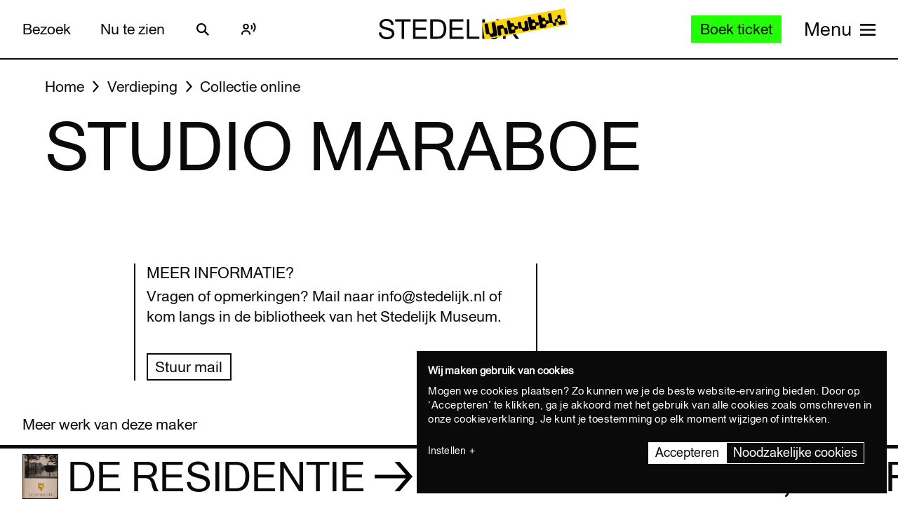

--- FILE ---
content_type: text/javascript
request_url: https://widget.enviso.io/build-ts/modern/es.iterator.flat-map-981cbede.js
body_size: 490
content:
import{_ as t,au as a,v as r,j as n,ak as e,av as i,I as s,a as o,b as h,y as u,an as f,z as l,A as p,aw as v}from"./lit-element-5a533547.js";var c=a,d=r,g=n,m=e,y=i;t({target:"Array",proto:!0},{flatMap:function(t){var a,r=g(this),n=m(r);return d(t),(a=y(r,0)).length=c(a,r,r,n,0,1,t,arguments.length>1?arguments[1]:void 0),a}}),s("flatMap");var w=o,M=h,j=u,x=f,A=t,I=o,b=r,k=h,z=u,_=function(t,a){a&&"string"==typeof t||M(t);var r=x(t);return j(M(void 0!==r?w(r,t):t))},q=v,B=l,C=p((function(){for(var t,a,r=this.iterator,n=this.mapper;;){if(a=this.inner)try{if(!(t=k(I(a.next,a.iterator))).done)return t.value;this.inner=null}catch(t){q(r,"throw",t)}if(t=k(I(this.next,r)),this.done=!!t.done)return;try{this.inner=_(n(t.value,this.counter++),!1)}catch(t){q(r,"throw",t)}}}));A({target:"Iterator",proto:!0,real:!0,forced:B},{flatMap:function(t){return k(this),b(t),new C(z(this),{mapper:t,inner:null})}});


--- FILE ---
content_type: text/javascript
request_url: https://widget.enviso.io/build-ts/modern/components/tickets/enviso-time-selection-step-element.js
body_size: 2378
content:
import{x as e}from"../../lit-element-5a533547.js";import{_ as t}from"../../enviso-base-resolver-570a8de9.js";import{E as i}from"../../enviso-base-element-f6ef1004.js";import{e as o}from"../../query-assigned-elements-7a69526e.js";import{n as s}from"../../property-b5f76130.js";import{t as r}from"../../state-c2a9e7ec.js";import"../../es.iterator.every-b874bb5d.js";import{C as n}from"../../ticketing-widget-api-service-2f12e02a.js";import"../../rest-service-bb823dc8.js";import"../../web.url.to-json-23e78ec9.js";import"../../web.url-search-params.size-f6859486.js";import"../../auth-service-992ed82b.js";import{b as l}from"../../ui-helpers-ede1f33a.js";import{g as a}from"../../ui-helpers-e69d6bf6.js";import{T as m}from"../../ticketing-widget-view-55c885eb.js";import{H as c}from"../../enviso-element-decorators-f0477d7a.js";import"./enviso-time-selection-element.js";import"../common/enviso-loader-element.js";import"../errors/enviso-error-element.js";import"../payment/redirect-result.js";import"../../es.string.search-f854ed19.js";import"../../array-sort-a0aee397.js";import"../../ui-helper-ff6156f1.js";import"../../json-5ede1f36.js";import"../../checkout-steps-74f036a5.js";import"../../enviso-auth-resolver-feb2b313.js";import"../../es.array.sort-97998aee.js";import"../../es.promise.finally-740e37b1.js";import"../../event-9b6e26ba.js";import"../common/enviso-tickets/enviso-timeslot-element.js";import"../../class-map-66f9a99a.js";import"../common/enviso-icon-element.js";import"../common/enviso-calendar-element.js";import"../../if-defined-87f88077.js";import"../common/enviso-responsive-element.js";import"../common/enviso-calendar-month-element.js";import"../../time-4ec4853e.js";import"../common/enviso-calendar-legend-element.js";import"../common/enviso-button-element.js";import"../common/enviso-loader-overlay-element.js";import"../../until-fe4f8aab.js";import"../../directive-helpers-213b9ad6.js";import"../../async-directive-7845478a.js";import"../../navigation-error-ef7edb64.js";import"../../enviso-cross-sell-offer-card-element-a0fc9f4a.js";import"../common/enviso-tickets/enviso-offer-info-dialog-element.js";import"../common/enviso-dialog-element.js";import"../common/enviso-tab-context-element.js";import"../cross-sell/events/cross-sell-events.js";import"../common/enviso-tickets/enviso-ticket-selection-step-element.js";import"../common/enviso-tickets/enviso-ticket-selection-element.js";import"../../basket-analytics-helper-3afd8b02.js";import"../common/enviso-tickets/enviso-ticket-item-element.js";import"../common/enviso-numeric-up-down-element.js";import"../../live-b6a2e2e7.js";import"../../debounce-58724905.js";import"../common/enviso-notice-element.js";import"../common/enviso-select-element.js";import"../basket/enviso-individual-visitor-info-element.js";import"../basket/enviso-dynamic-form-element.js";import"../../ui-helpers-be4e5593.js";import"../common/enviso-textbox-element.js";import"../common/enviso-flag-element.js";import"../common/enviso-textarea-element.js";import"../common/enviso-date-element.js";import"../common/enviso-radio-element.js";import"../common/enviso-country-select-element.js";import"../common/enviso-multi-checkbox-element.js";import"../common/enviso-checkbox-element.js";import"../cross-sell/enviso-cross-sell-carousel-element.js";import"../../base-d0ffeb60.js";import"../../repeat-f326ed61.js";import"../common/enviso-carousel/enviso-carousel-element.js";import"../common/enviso-carousel/carousel-event-detail.js";import"../cross-sell/enviso-highlighted-cross-sell-element.js";let p,d,v,h,u,f=e=>e,g=class extends i{constructor(){super(),this.indicateLastTickets=!1,this.indicateSoldOutTickets=!1,this.lastTicketsPercentage=25,this.autoSelectVisitTime=!1,this.isRebooking=!1,this.showPrices=!1,this.showPricesOriginalPrices=!1,this.voucherPass="",this.hideTimeslotEnd=!1}render(){var t;return super.applyStyle(e(p||(p=f`<style>:host{display:block}.enviso-title{font-size:1.2857em;line-height:1.5em;font-weight:700;margin-bottom:.2em}.enviso-description{margin-bottom:.5em;font-style:italic}.enviso-validation-error{color:#db0000;min-height:3em}.enviso-time-selection-step-header{margin-bottom:6px;font-weight:700;font-size:18px;color:#000}.enviso-time-selection-step-header-description{font-style:italic;font-size:16px;margin-bottom:14px}</style><div class="enviso-step-wrapper">${0} ${0}</div>`),this._if(!!this.apiError,e(d||(d=f`<enviso-error .error="${0}"></enviso-error>`),this.apiError)),this.offerDetail?e(v||(v=f`<slot name="above-time-selection-step"></slot><div class="enviso-title enviso-time-selection-step-header">${0}</div><span class="enviso-time-selection-step-header-description">${0}</span><div class="enviso-time">${0}<enviso-time-selection id="enviso-time-selection" offer-id="${0}" .requiredTickets="${0}" .guideLanguage="${0}" .indicateLastTickets="${0}" .indicateSoldOutTickets="${0}" .lastTicketsPercentage="${0}" .preferredDates="${0}" ?auto-select-visit-time="${0}" @datechange="${0}" @timeslotchange="${0}" .selectedProducts="${0}" .showPrices="${0}" .showPricesPriceType="${0}" .showPricesOriginalPrices="${0}" .hideTimeslotEnd="${0}" .voucherPass="${0}" .crossSellController="${0}"><slot name="next-to-calendar" slot="next-to-calendar"></slot><slot name="above-cross-sell-time-selection-step" slot="above-cross-sell-time-selection-step"></slot></enviso-time-selection></div><div class="enviso-tss-bottom"><slot name="bottom"></slot></div>`),this.t(this.getStepHeaderText(this.offerDetail)),this.t(this.getStepDescriptionText(this.offerDetail)),this._if(!!this.validationError,e(h||(h=f`<div class="enviso-validation-error" role="alert">${0}</div>`),this.t(this.validationError))),null!==(t=this.offerId)&&void 0!==t?t:this.settings.offerId,this.requiredTickets,this.guideLanguage,this.indicateLastTickets,this.indicateSoldOutTickets,this.lastTicketsPercentage,this.preferredDates,this.autoSelectVisitTime,(()=>this.onChange()),(()=>this.onChange()),this.selectedProducts,this.showPrices,this.showPricesPriceType,this.showPricesOriginalPrices,this.hideTimeslotEnd,this.voucherPass,this.crossSellController):e(u||(u=f`<enviso-loader></enviso-loader>`))))}resetDate(){var e,t;this.crossSellController&&(this.timeSelectionElement.selectedDate=null===(e=this.crossSellController)||void 0===e?void 0:e.visitDate,this.timeSelectionElement.setTimeslot(null===(t=this.crossSellController)||void 0===t?void 0:t.visitDate))}getStepHeaderText(e){return this.isPerSlotCapacity(e)?"Date & time":"Date"}getStepDescriptionText(e){return this.isPerSlotCapacity(e)?this.isRebooking?"Please select the new date and time of your visit":"Please select the date and time of your visit":this.isRebooking?"Please select the new date of your visit":"Please select the date of your visit"}isPerSlotCapacity(e){return(null==e?void 0:e.capacityFrequency)===n.PerSlot}get selectedDate(){var e;return null===(e=this.timeSelectionElement)||void 0===e?void 0:e.selectedDate}get selectedTimeslot(){var e;return null===(e=this.timeSelectionElement)||void 0===e?void 0:e.selectedTimeslot}onChange(){var e,t;this.onChangeCallback&&this.onChangeCallback(),this.fireEvent("change",{date:null===(e=this.timeSelectionElement)||void 0===e?void 0:e.selectedDate,timeslot:null===(t=this.timeSelectionElement)||void 0===t?void 0:t.selectedTimeslot})}checkValidity(){var e,t;const i=null===(e=this.timeSelectionElement)||void 0===e?void 0:e.selectedDate,o=null===(t=this.timeSelectionElement)||void 0===t?void 0:t.selectedTimeslot;return!!i&&(!this.isPerSlotCapacity(this.offerDetail)||null!=o&&o?(this.clearError(),!0):(this.setError("Please select a timeslot."),!1))}validate(){return this.checkValidity()}visibleCallback(){var e;super.visibleCallback(),a().view(m.TimeSelection),this.requiredTickets&&0!==this.requiredTickets?l().fetchOfferDetail(null!==(e=this.offerId)&&void 0!==e?e:this.settings.offerId,this.language.code).then((e=>{if(e.capacityFrequency===n.PerSlot&&!this.guideLanguage&&e.guideLanguages&&e.guideLanguages.length>0)throw new Error("Value for guide-language is missing.");this.offerDetail=e})).catch((e=>this.apiError=e)):console.error("enviso-time-selection-step-element: Value for required-tickets is missing.")}get timeSelectionElement(){return this.$("enviso-time-selection")}setError(e){this.validationError=e}clearError(){this.validationError=void 0}};t([r()],g.prototype,"offerDetail",void 0),t([r()],g.prototype,"apiError",void 0),t([r()],g.prototype,"validationError",void 0),t([s({attribute:"offer-id",type:Number})],g.prototype,"offerId",void 0),t([s({attribute:"required-tickets",type:Number})],g.prototype,"requiredTickets",void 0),t([s({attribute:"guide-language",type:String})],g.prototype,"guideLanguage",void 0),t([s({attribute:"indicate-last-tickets",type:Boolean})],g.prototype,"indicateLastTickets",void 0),t([s({attribute:"indicate-sold-out-tickets",type:Boolean})],g.prototype,"indicateSoldOutTickets",void 0),t([s({attribute:"last-tickets-percentage",type:Number})],g.prototype,"lastTicketsPercentage",void 0),t([s({converter:c,attribute:"preferred-dates"})],g.prototype,"preferredDates",void 0),t([s({attribute:"auto-select-visit-time",type:Boolean})],g.prototype,"autoSelectVisitTime",void 0),t([s({attribute:"is-rebooking",type:Boolean})],g.prototype,"isRebooking",void 0),t([s({attribute:"on-change-callback",type:Object})],g.prototype,"onChangeCallback",void 0),t([s({attribute:!1})],g.prototype,"selectedProducts",void 0),t([s({attribute:"show-prices",type:Boolean})],g.prototype,"showPrices",void 0),t([s({attribute:"show-prices-type",type:String})],g.prototype,"showPricesPriceType",void 0),t([s({type:Boolean,attribute:"show-original-prices"})],g.prototype,"showPricesOriginalPrices",void 0),t([s({attribute:"voucher-pass",type:String})],g.prototype,"voucherPass",void 0),t([s({type:Boolean,attribute:"hide-timeslot-end"})],g.prototype,"hideTimeslotEnd",void 0),t([s({type:Object})],g.prototype,"crossSellController",void 0),g=t([o("enviso-time-selection-step")],g);export{g as EnvisoTimeSelectionStepElement};
